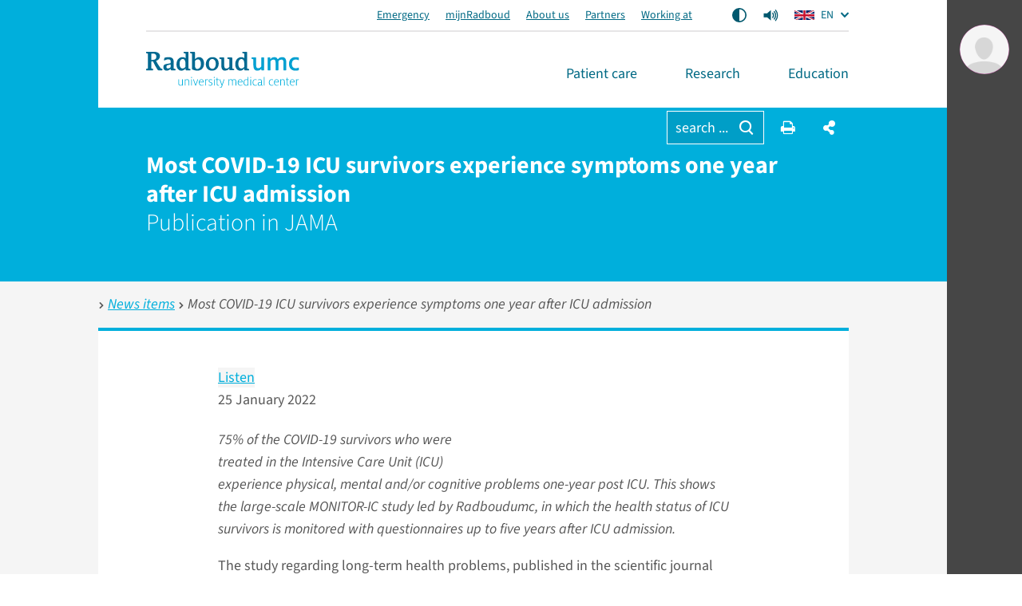

--- FILE ---
content_type: text/html; charset=utf-8
request_url: https://www.radboudumc.nl/en/news-items/2022/most-covid-19-icu-survivors-experience-symptoms-one-year-after-icu-admission
body_size: 24934
content:


<!DOCTYPE html>
<html prefix="og: http://ogp.me/ns#" style="" lang="en">
<head>
    <link href="/assets/css/main.radboud.css?v=202601190615" rel="stylesheet" type="text/css" />
    <link rel="preload" href="/assets/fonts/RadboudIcons.woff" as="font" type="font/woff" crossorigin="anonymous">

        <script>
            (function () {
                
                if (typeof Promise === 'undefined' || typeof FontFace === 'undefined') return;

                function preload(family, localFamily, url, descriptors) {
                    function load(source) {
                        return new FontFace(family, source, descriptors)
                            .load()
                            .then(function (font) {
                                document.fonts.add(font);
                            });
                    }
                    load("local('" + localFamily + "')").catch(function () {
                        load("local('" + localFamily + "'), url('" + url + "')");
                    });
                };

                preload("\"Source Sans 3\"", "Source Sans 3", "/assets/fonts/SourceSans3-Normal-latin.woff2", {
                    weight: '400',
                    style: 'normal',
                    display: 'swap'
                });
                preload("\"Source Sans 3\"", "Source Sans 3 Bold", "/assets/fonts/SourceSans3-Normal-latin.woff2", {
                    weight: '700',
                    style: 'normal',
                    display: 'swap'
                });
            })();
        </script>

    <link rel="modulepreload" href="/assets/js/main-CJvqSw58.js">

    <meta http-equiv="X-UA-Compatible" content="IE=edge">
    <meta charset="utf-8">
    <meta name="viewport" content="width=device-width, initial-scale=1">

<!-- Matomo Tag Manager -->
<script>
  var _mtm = window._mtm = window._mtm || [];
  _mtm.push({'mtm.startTime': (new Date().getTime()), 'event': 'mtm.Start'});
  (function() {
    var d=document, g=d.createElement('script'), s=d.getElementsByTagName('script')[0];
    g.async=true; g.src='https://cdn.matomo.cloud/radboudumc.matomo.cloud/container_jex2GbIO.js'; s.parentNode.insertBefore(g,s);
  })();
</script>
<!-- End Matomo Tag Manager -->




    <link rel="icon" href="https://www.radboudumc.nl/getmedia/78448ea7-eb59-4f3e-896e-98497e752a59/Beeldmerk_250px_RGB.png?width=250&amp;height=331&amp;ext=.png" type="image/x-icon">
    <link rel="shortcut icon" href="https://www.radboudumc.nl/getmedia/78448ea7-eb59-4f3e-896e-98497e752a59/Beeldmerk_250px_RGB.png?width=250&amp;height=331&amp;ext=.png" type="image/x-icon">

                <link rel="alternate" hreflang="nl" href="https://www.radboudumc.nl/nieuws/2022/meeste-coronapatienten-kampen-met-klachten-een-jaar-na-ic-opname" />
                <link rel="alternate" hreflang="en" href="https://www.radboudumc.nl/en/news-items/2022/most-covid-19-icu-survivors-experience-symptoms-one-year-after-icu-admission" />
        <title>Most COVID-19 ICU survivors experience symptoms one year after ICU admission - Publication in JAMA - Radboudumc</title>
        <meta name="description" content="25 January 2022 ">

            <link rel="apple-touch-icon" href="/assets/img/layout/manifests/intranet/startup/apple-touch-icon.png" />
        <link rel="apple-touch-icon" sizes="57x57" href="/assets/img/layout/manifests/intranet/startup/apple-touch-icon-57x57.png" />
        <link rel="apple-touch-icon" sizes="72x72" href="/assets/img/layout/manifests/intranet/startup/apple-touch-icon-72x72.png" />
        <link rel="apple-touch-icon" sizes="76x76" href="/assets/img/layout/manifests/intranet/startup/apple-touch-icon-76x76.png" />
        <link rel="apple-touch-icon" sizes="114x114" href="/assets/img/layout/manifests/intranet/startup/apple-touch-icon-114x114.png" />
        <link rel="apple-touch-icon" sizes="120x120" href="/assets/img/layout/manifests/intranet/startup/apple-touch-icon-120x120.png" />
        <link rel="apple-touch-icon" sizes="144x144" href="/assets/img/layout/manifests/intranet/startup/apple-touch-icon-144x144.png" />
        <link rel="apple-touch-icon" sizes="152x152" href="/assets/img/layout/manifests/intranet/startup/apple-touch-icon-152x152.png" />
        <link rel="apple-touch-icon" sizes="180x180" href="/assets/img/layout/manifests/intranet/startup/apple-touch-icon-180x180.png" />
        <meta name="apple-mobile-web-app-capable" content="yes">
        <link href="/assets/img/layout/manifests/intranet/startup/iphone5_splash.png" rel="apple-touch-startup-image">
        <link href="/assets/img/layout/manifests/intranet/startup/iphone5_splash.png" media="(device-width: 320px) and (device-height: 568px) and (-webkit-device-pixel-ratio: 2)" rel="apple-touch-startup-image" />
        <link href="/assets/img/layout/manifests/intranet/startup/iphone6_splash.png" media="(device-width: 375px) and (device-height: 667px) and (-webkit-device-pixel-ratio: 2)" rel="apple-touch-startup-image" />
        <link href="/assets/img/layout/manifests/intranet/startup/iphoneplus_splash.png" media="(device-width: 621px) and (device-height: 1104px) and (-webkit-device-pixel-ratio: 3)" rel="apple-touch-startup-image" />
        <link href="/assets/img/layout/manifests/intranet/startup/iphonex_splash.png" media="(device-width: 375px) and (device-height: 812px) and (-webkit-device-pixel-ratio: 3)" rel="apple-touch-startup-image" />
        <link href="/assets/img/layout/manifests/intranet/startup/iphonexr_splash.png" media="(device-width: 414px) and (device-height: 896px) and (-webkit-device-pixel-ratio: 2)" rel="apple-touch-startup-image" />
        <link href="/assets/img/layout/manifests/intranet/startup/iphonexsmax_splash.png" media="(device-width: 414px) and (device-height: 896px) and (-webkit-device-pixel-ratio: 3)" rel="apple-touch-startup-image" />
        <link href="/assets/img/layout/manifests/intranet/startup/ipad_splash.png" media="(device-width: 768px) and (device-height: 1024px) and (-webkit-device-pixel-ratio: 2)" rel="apple-touch-startup-image" />
        <link href="/assets/img/layout/manifests/intranet/startup/ipadpro1_splash.png" media="(device-width: 834px) and (device-height: 1112px) and (-webkit-device-pixel-ratio: 2)" rel="apple-touch-startup-image" />
        <link href="/assets/img/layout/manifests/intranet/startup/ipadpro3_splash.png" media="(device-width: 834px) and (device-height: 1194px) and (-webkit-device-pixel-ratio: 2)" rel="apple-touch-startup-image" />
        <link href="/assets/img/layout/manifests/intranet/startup/ipadpro2_splash.png" media="(device-width: 1024px) and (device-height: 1366px) and (-webkit-device-pixel-ratio: 2)" rel="apple-touch-startup-image" />

    <style>
        :root {
            
            --color-tint-1: #00afdc;
--color-tint-2: #a63387;
--color-block-accent-1-bg-tint-1: #00afdc;
--color-block-accent-1-text-tint-1: #fff;
--color-block-accent-2-bg-tint-1: #005a7d;
--color-block-accent-2-text-tint-1: #fff;

        }
    </style>

        <script type="text/javascript">
            !(function (cfg){function e(){cfg.onInit&&cfg.onInit(i)}var S,u,D,t,n,i,C=window,x=document,w=C.location,I="script",b="ingestionendpoint",E="disableExceptionTracking",A="ai.device.";"instrumentationKey"[S="toLowerCase"](),u="crossOrigin",D="POST",t="appInsightsSDK",n=cfg.name||"appInsights",(cfg.name||C[t])&&(C[t]=n),i=C[n]||function(l){var d=!1,g=!1,f={initialize:!0,queue:[],sv:"7",version:2,config:l};function m(e,t){var n={},i="Browser";function a(e){e=""+e;return 1===e.length?"0"+e:e}return n[A+"id"]=i[S](),n[A+"type"]=i,n["ai.operation.name"]=w&&w.pathname||"_unknown_",n["ai.internal.sdkVersion"]="javascript:snippet_"+(f.sv||f.version),{time:(i=new Date).getUTCFullYear()+"-"+a(1+i.getUTCMonth())+"-"+a(i.getUTCDate())+"T"+a(i.getUTCHours())+":"+a(i.getUTCMinutes())+":"+a(i.getUTCSeconds())+"."+(i.getUTCMilliseconds()/1e3).toFixed(3).slice(2,5)+"Z",iKey:e,name:"Microsoft.ApplicationInsights."+e.replace(/-/g,"")+"."+t,sampleRate:100,tags:n,data:{baseData:{ver:2}},ver:4,seq:"1",aiDataContract:undefined}}var h=-1,v=0,y=["js.monitor.azure.com","js.cdn.applicationinsights.io","js.cdn.monitor.azure.com","js0.cdn.applicationinsights.io","js0.cdn.monitor.azure.com","js2.cdn.applicationinsights.io","js2.cdn.monitor.azure.com","az416426.vo.msecnd.net"],k=l.url||cfg.src;if(k){if((n=navigator)&&(~(n=(n.userAgent||"").toLowerCase()).indexOf("msie")||~n.indexOf("trident/"))&&~k.indexOf("ai.3")&&(k=k.replace(/(\/)(ai\.3\.)([^\d]*)$/,function(e,t,n){return t+"ai.2"+n})),!1!==cfg.cr)for(var e=0;e<y.length;e++)if(0<k.indexOf(y[e])){h=e;break}var i=function(e){var a,t,n,i,o,r,s,c,p,u;f.queue=[],g||(0<=h&&v+1<y.length?(a=(h+v+1)%y.length,T(k.replace(/^(.*\/\/)([\w\.]*)(\/.*)$/,function(e,t,n,i){return t+y[a]+i})),v+=1):(d=g=!0,o=k,c=(p=function(){var e,t={},n=l.connectionString;if(n)for(var i=n.split(";"),a=0;a<i.length;a++){var o=i[a].split("=");2===o.length&&(t[o[0][S]()]=o[1])}return t[b]||(e=(n=t.endpointsuffix)?t.location:null,t[b]="https://"+(e?e+".":"")+"dc."+(n||"services.visualstudio.com")),t}()).instrumentationkey||l.instrumentationKey||"",p=(p=p[b])?p+"/v2/track":l.endpointUrl,(u=[]).push((t="SDK LOAD Failure: Failed to load Application Insights SDK script (See stack for details)",n=o,r=p,(s=(i=m(c,"Exception")).data).baseType="ExceptionData",s.baseData.exceptions=[{typeName:"SDKLoadFailed",message:t.replace(/\./g,"-"),hasFullStack:!1,stack:t+"\nSnippet failed to load ["+n+"] -- Telemetry is disabled\nHelp Link: https://go.microsoft.com/fwlink/?linkid=2128109\nHost: "+(w&&w.pathname||"_unknown_")+"\nEndpoint: "+r,parsedStack:[]}],i)),u.push((s=o,t=p,(r=(n=m(c,"Message")).data).baseType="MessageData",(i=r.baseData).message='AI (Internal): 99 message:"'+("SDK LOAD Failure: Failed to load Application Insights SDK script (See stack for details) ("+s+")").replace(/\"/g,"")+'"',i.properties={endpoint:t},n)),o=u,c=p,JSON&&((r=C.fetch)&&!cfg.useXhr?r(c,{method:D,body:JSON.stringify(o),mode:"cors"}):XMLHttpRequest&&((s=new XMLHttpRequest).open(D,c),s.setRequestHeader("Content-type","application/json"),s.send(JSON.stringify(o))))))},a=function(e,t){g||setTimeout(function(){!t&&f.core||i()},500),d=!1},T=function(e){var n=x.createElement(I),e=(n.src=e,cfg[u]);return!e&&""!==e||"undefined"==n[u]||(n[u]=e),n.onload=a,n.onerror=i,n.onreadystatechange=function(e,t){"loaded"!==n.readyState&&"complete"!==n.readyState||a(0,t)},cfg.ld&&cfg.ld<0?x.getElementsByTagName("head")[0].appendChild(n):setTimeout(function(){x.getElementsByTagName(I)[0].parentNode.appendChild(n)},cfg.ld||0),n};T(k)}try{f.cookie=x.cookie}catch(p){}function t(e){for(;e.length;)!function(t){f[t]=function(){var e=arguments;d||f.queue.push(function(){f[t].apply(f,e)})}}(e.pop())}var r,s,n="track",o="TrackPage",c="TrackEvent",n=(t([n+"Event",n+"PageView",n+"Exception",n+"Trace",n+"DependencyData",n+"Metric",n+"PageViewPerformance","start"+o,"stop"+o,"start"+c,"stop"+c,"addTelemetryInitializer","setAuthenticatedUserContext","clearAuthenticatedUserContext","flush"]),f.SeverityLevel={Verbose:0,Information:1,Warning:2,Error:3,Critical:4},(l.extensionConfig||{}).ApplicationInsightsAnalytics||{});return!0!==l[E]&&!0!==n[E]&&(t(["_"+(r="onerror")]),s=C[r],C[r]=function(e,t,n,i,a){var o=s&&s(e,t,n,i,a);return!0!==o&&f["_"+r]({message:e,url:t,lineNumber:n,columnNumber:i,error:a,evt:C.event}),o},l.autoExceptionInstrumented=!0),f}(cfg.cfg),(C[n]=i).queue&&0===i.queue.length?(i.queue.push(e),i.trackPageView({})):e();})({
                src: "https://js.monitor.azure.com/scripts/b/ai.3.gbl.min.js",
                // name: "appInsights",
                crossOrigin: "anonymous",
                cfg: { // Application Insights Configuration
                    connectionString: "InstrumentationKey=b1d8b280-6fa4-4e12-8a15-1e0e8668d7a9;IngestionEndpoint=https://westeurope-2.in.applicationinsights.azure.com/;LiveEndpoint=https://westeurope.livediagnostics.monitor.azure.com/",
                    enableUnhandledPromiseRejectionTracking: true,
                    disableCookiesUsage: true
                }
            });

            // console.error messages insights
            console.error = (function (originalConsoleError) {
                return function error(...args) {
                    originalConsoleError(...args);

                    var exception = (typeof args[0] === 'string') ? new Error(args[0]) : args[0];
                    var properties = {};
                    if (args.length > 1) {
                        properties.arguments = args;
                    }
                    appInsights.trackException({
                        severityLevel: 3,
                        exception: exception,
                        properties: properties
                    });
                };
            })(console.error);
        </script>

    <script>
        window.dataLayer = window.dataLayer || [];
        function gtag() { dataLayer.push(arguments); }
        gtag('js', new Date());
    </script>
    

    


        <meta content="summary" name="twitter:card" />
<meta content="Radboudumc" name="twitter:site" />
<meta content="Most COVID-19 ICU survivors experience symptoms one year after ICU admission - Publication in JAMA" name="twitter:title" />
<meta content="25 January 2022 " name="twitter:description" />
<meta content="https://www.radboudumc.nl/getmedia/273de22c-6aa4-4c57-b988-9642b4531b13/Corona.jpg.aspx?width=500&amp;height=357&amp;ext=.jpg" name="twitter:image" />
<meta content="https://www.radboudumc.nl/en/news-items/2022/most-covid-19-icu-survivors-experience-symptoms-one-year-after-icu-admission" name="twitter:url" />
<meta content="article" property="og:type" />
<meta content="Most COVID-19 ICU survivors experience symptoms one year after ICU admission - Publication in JAMA" property="og:title" />
<meta content="25 January 2022 " property="og:description" />
<meta content="https://www.radboudumc.nl/getmedia/273de22c-6aa4-4c57-b988-9642b4531b13/Corona.jpg.aspx?width=500&amp;height=357&amp;ext=.jpg" property="og:image" />
<meta content="https://www.radboudumc.nl/en/news-items/2022/most-covid-19-icu-survivors-experience-symptoms-one-year-after-icu-admission" property="og:url" />

    
    
            <script type="text/javascript">
                window.rsConf = {
  general: {
    defaultSpeedValue: 25,
    popupCloseTime: 5000,
    usePost: true,
    skipHiddenContent: true
  },
  settings: {
    hlscroll: true
  }
};
            </script>
        <script src="//cdn1.readspeaker.com/script/13034/webReader/webReader.js?pids=wr" type="text/javascript" id="rs_req_Init"></script>
        <script>
            // Reload ReadSpeaker content when html changes without page refresh
            function reloadReadSpeaker() {
                if (typeof rspkr !== 'undefined') {
                    rspkr.ui.getActivePlayer().reload();
                }
            }
            const targetNode = document.getElementById('SiteHasPersonalMenu');
            const config = { childList: true, subtree: true, characterData: true };

            const callback = function (mutationsList, observer) {
                reloadReadSpeaker();
            };

            const observer = new MutationObserver(callback);

            if (targetNode) {
                observer.observe(targetNode, config);
            }
        </script>
</head>

<body class="Preload SiteHasPersonalMenu" style=""
      data-title="Most COVID-19 ICU survivors experience symptoms one year after ICU admission - Radboudumc"    data-url="/en/news-items/2022/most-covid-19-icu-survivors-experience-symptoms-one-year-after-icu-admission" data-guid="23e4a873-2ef8-4ce6-8ce4-ce95e8202488"   >
<noscript>
    <style>
        html {
            overflow: visible;
            height: auto;
        }

        .MainNav_ItemWrapper:hover .Subnavigation_Wrapper,
        .MainNav_Item:focus + .Subnavigation_Wrapper {
            display: block;
        }

        .Header-FixedHeight .Dialoog,
        .Header-FixedHeight .Title_Wrapper,
        .Accordion_ContentContainer.Hidden {
            height: auto !important;
            visibility: visible;
        }

        .Dialoog_Step.Invisible,
        .Title_Wrapper.Invisible,
        main.Invisible,
        .js-GridItem {
            transform: none;
            opacity: 1;
        }

        .Dialoog_Form,
        .js-OptionsOpenBtn,
        .Image_Wrapper-Scaled,
        .Video_Wrapper-Scaled,
        img[data-src] {
            display: none;
        }

        .js-MasonryGrid {
            display: flex;
            flex-wrap: wrap;
        }
    </style>
</noscript>

        <noscript><iframe src="https://www.googletagmanager.com/ns.html?id=GTM-NLCPCC" height="0" width="0" style="display: none; visibility: hidden"></iframe> </noscript>
    <div class="js-ChartsData" data-retry-btn-text="Reload graph" data-failed-to-load-text="We could not load the graph. Please check your network connection and try again."></div>
    
    <div class="Container Container_Webpage ">
        <div class="PrintHeader ShowOnPrint">
            <img class="PrintHeader_Logo"
                 src="https://www.radboudumc.nl/assets/img/logo/radboud/logo-en-us.svg"
                 width="192"
                 height="45"
                 alt="Radboudumc logo">
            <div class="PrintHeader_Url" id="PrintUrl"></div>
        </div>
        

        <header class="Theme-UMC  Header Header-FixedHeight">
            <!--Donut#[base64]#-->


<div class="Header_Wrapper rs_skip">
    <div class="Header_WrapperInside">
        <div class="SkipLinks">
            <a class="Btn Btn-Default" href="#MainContent">go to main content</a>
                <button class="Btn Btn-Default" onclick="layoutManager.isActive(true)">Ga naar Mijn Radboud</button>
        </div>
        <div class="Header_TopContainer Container-Center">
            <nav class="Header_Top" aria-label="Secondary navigation">
                    <ul class="List-Clear List-Horizontal Header_TopLinksList">
                            <li class="Header_TopItem">
                                <a class="Header_TopLink" href="https://www.radboudumc.nl/en/emergency" target=''>
                                    Emergency
                                </a>
                            </li>
                            <li class="Header_TopItem">
                                <a class="Header_TopLink" href="https://www.radboudumc.nl/en/patient-care/mijnradboud" target=''>
                                    mijnRadboud
                                </a>
                            </li>
                            <li class="Header_TopItem">
                                <a class="Header_TopLink" href="https://www.radboudumc.nl/en/about-radboudumc" target=''>
                                    About us
                                </a>
                            </li>
                            <li class="Header_TopItem">
                                <a class="Header_TopLink" href="https://www.radboudumc.nl/en/partners" target=''>
                                    Partners
                                </a>
                            </li>
                            <li class="Header_TopItem">
                                <a class="Header_TopLink" href="https://www.radboudumc.nl/en/working-at" target=''>
                                    Working at
                                </a>
                            </li>
                    </ul>

                    <ul class="List-Clear List-Horizontal Header_TopList">
                            <li class="Header_TopItem Header_TopItem-Center">
                                <button class="Btn-Reset Btn-Flex" onclick="contrastManager.switch()">
                                    <span class="HiddenIconText">On/Off contrast mode</span>
                                    <svg class="ContrastSwitch_Icon" xmlns="http://www.w3.org/2000/svg" viewBox="0 0 512 512" width="18" height="18">
                                        <path d="M464 256c0-114.9-93.1-208-208-208V464c114.9 0 208-93.1 208-208zM0 256a256 256 0 1 1 512 0A256 256 0 1 1 0 256z" />
                                    </svg>
                                </button>
                            </li>
                                                    <li class="Header_TopItem Header_TopItem-Center PageReadspeaker">
                                <button class="Btn-Reset Btn-Flex PageReadspeaker_Btn js-PageReadspeakerBtn" aria-controls="page-readspeaker-toolbar" aria-expanded="false">
                                    <span class="HiddenIconText">Readspeaker menu</span>
                                    <svg class="PageReadspeaker__Icon" xmlns="http://www.w3.org/2000/svg" version="1.0" 
                                         viewBox="0 0 75 75" width="20" height="20">
                                        <path d="M39.389,13.769 L22.235,28.606 L6,28.606 L6,47.699 L21.989,47.699 L39.389,62.75 L39.389,13.769z" 
                                              stroke-width="5" stroke-linejoin="round" />
                                        <path d="M48,27.6a19.5,19.5 0 0 1 0,21.4M55.1,20.5a30,30 0 0 1 0,35.6M61.6,14a38.8,38.8 0 0 1 0,48.6" 
                                              stroke-width="5" stroke-linecap="round" fill="none" stroke="currentColor" />
                                    </svg>
                                </button>

                                <div class="js-PageReadspeakerToolbar PageReadspeaker_Toolbar Hidden" id="page-readspeaker-toolbar">


<div class="rs_skip rsbtn rs_preserve">
    <a class="rsbtn_play" accesskey="L" rel="nofollow"
        title="Listen to this page"
        href="//app-eu.readspeaker.com/cgi-bin/rsent?customerid=13034&amp;amp;lang=en_US&amp;amp;readclass=SiteHasPersonalMenu&amp;amp;url=">
        <span class="rsbtn_left rsimg rspart">
            <span class="rsbtn_text"><span>Listen</span></span>
        </span>
        <span class="rsbtn_right rsimg rsplay rspart"></span>
    </a>
</div>
                                </div>
                            </li>
                    </ul>

                    <ul class="List-Clear List-Horizontal Header_TopList">
                        <li class="Header_TopItem Current">
                            <div class="LanguagesSwitch js-Accordion" data-accordion-allow-close-all="true">
                                <button class="Header_TopLink LanguagesSwitch_Btn js-Accordion_Title">
                                    <span class="HiddenIconText">Current language is Engels (</span>
                                    <img class="LanguagesSwitch_Icon" width="25" height="16" src="/assets/img/layout/flag-en.svg" alt="" /> EN
                                    <span class="HiddenIconText">)</span>
                                </button>
                                <ul class="LanguagesSwitch_List js-Accordion_Content">
                                        <li class="LanguagesSwitch_Item">
                                            <a class="LanguagesSwitch_Link" href="https://www.radboudumc.nl/nieuws/2022/meeste-coronapatienten-kampen-met-klachten-een-jaar-na-ic-opname" title="Wijzig taal in Nederlands">
                                                <span class="HiddenIconText">Wijzig taal in Nederlands (</span>
                                                <img class="LanguagesSwitch_Icon " width="25" height="16" src="/assets/img/layout/flag-nl.svg" alt="" /> NL
                                                <span class="HiddenIconText">)</span>
                                            </a>
                                        </li>
                                        <li class="LanguagesSwitch_Item">
                                            <a class="LanguagesSwitch_Link" href="/de/error?type=lang" title="Seite nicht verf&#252;gbar auf Deutsch">
                                                <span class="HiddenIconText">Seite nicht verf&#252;gbar auf Deutsch (</span>
                                                <img class="LanguagesSwitch_Icon LanguagesSwitch_Icon-Gray" width="25" height="16" src="/assets/img/layout/flag-de.svg" alt="" /> DE
                                                <span class="HiddenIconText">)</span>
                                            </a>
                                        </li>
                                </ul>
                            </div>
                        </li>
                    </ul>
            </nav>
        </div>
        <div class="Header_Container Container Container-Center Container-White">
            <a href="/en/patient-care" data-intranet-href="/en/intranet" class="Logo" title="Radboudumc">
                <img class="Logo_Image" src="https://www.radboudumc.nl/assets/img/logo/radboud/logo-en-us.svg" width="192" height="45" alt="logo" />
                <span class="HiddenIconText">Go to Radboudumc Radboudumc</span>
            </a>
            <nav class="MainNav" aria-label="Main navigation">
                <ul class="List List-Clear List-Divided List-Grey List-DividedNoTop List-DividedBig">

                        <li class="MainNav_ItemWrapper ">
                            <button class="MainNav_Item Btn-Reset " data-url="https://www.radboudumc.nl/en/patient-care">
                                Patient care
                                <i class="MenuItem_Arrow MenuItem_ArrowDown RIcon-ArrowDown"></i>
                                <i class="MenuItem_Arrow MenuItem_ArrowUp RIcon-ArrowUp"></i>
                            </button>
                                <div class="Subnavigation_Wrapper">
                                    <div class="Container Container-Subnavigation Container-Padded Container-Center Container-White">
                                        <ul>
                                                <li>
                                                    <span class="Navigation-Title">Information</span>
                                                    <ul>
                                                            <li>
                                                                <a class="Link-Reset" href="https://www.radboudumc.nl/en/patient-care" target=''>
                                                                    Patient care
                                                                </a>
                                                            </li>
                                                            <li>
                                                                <a class="Link-Reset" href="https://www.radboudumc.nl/en/patient-care/international-patients" target=''>
                                                                    International patients
                                                                </a>
                                                            </li>
                                                            <li>
                                                                <a class="Link-Reset" href="https://www.radboudumc.nl/en/patientenzorg/uw-afspraak/zorgverzekering/foreign-residency-insurance" target=''>
                                                                    Healthcare costs
                                                                </a>
                                                            </li>
                                                            <li>
                                                                <a class="Link-Reset" href="https://www.radboudumc.nl/en/patient-care/mijnradboud" target=''>
                                                                    Digital medical file
                                                                </a>
                                                            </li>
                                                            <li>
                                                                <a class="Link-Reset" href="https://www.radboudumc.nl/en/partners" target=''>
                                                                    Partners
                                                                </a>
                                                            </li>
                                                            <li>
                                                                <a class="Link-Reset" href="https://www.radboudumc.nl/en/vacancies" target=''>
                                                                    Vacancies
                                                                </a>
                                                            </li>
                                                    </ul>
                                                </li>
                                        </ul>
                                    </div>
                                    <button class="Btn Btn-LightGrey MobNav_BigBtn MainNav_CloseBtn" onclick="mainMenuManager.unactivateMenu()">
                                        <i class="RIcon-Cross RIcon-CenterVertical"></i> close <span class="HiddenIconText">navigation</span>
                                    </button>
                                    <div class="CloseTrigger"></div>
                                </div>
                        </li>
                        <li class="MainNav_ItemWrapper ">
                            <button class="MainNav_Item Btn-Reset " data-url="https://www.radboudumc.nl/en/research">
                                Research
                                <i class="MenuItem_Arrow MenuItem_ArrowDown RIcon-ArrowDown"></i>
                                <i class="MenuItem_Arrow MenuItem_ArrowUp RIcon-ArrowUp"></i>
                            </button>
                                <div class="Subnavigation_Wrapper">
                                    <div class="Container Container-Subnavigation Container-Padded Container-Center Container-White">
                                        <ul>
                                                <li>
                                                    <span class="Navigation-Title">I am interested in</span>
                                                    <ul>
                                                            <li>
                                                                <a class="Link-Reset" href="https://www.radboudumc.nl/en/research/news" target=''>
                                                                    News
                                                                </a>
                                                            </li>
                                                            <li>
                                                                <a class="Link-Reset" href="https://www.radboudumc.nl/en/research/events" target=''>
                                                                    Events
                                                                </a>
                                                            </li>
                                                            <li>
                                                                <a class="Link-Reset" href="https://www.radboudumc.nl/en/research/training-and-career" target=''>
                                                                    Training and career
                                                                </a>
                                                            </li>
                                                            <li>
                                                                <a class="Link-Reset" href="https://www.radboudumc.nl/en/research/ambition-and-impact" target=''>
                                                                    Ambition and impact
                                                                </a>
                                                            </li>
                                                            <li>
                                                                <a class="Link-Reset" href="https://www.radboudumc.nl/en/research/principles-and-quality" target=''>
                                                                    Principles and quality
                                                                </a>
                                                            </li>
                                                            <li>
                                                                <a class="Link-Reset" href="https://www.radboudumc.nl/en/research/organization-and-people" target=''>
                                                                    Organization and people
                                                                </a>
                                                            </li>
                                                            <li>
                                                                <a class="Link-Reset" href="https://www.radboudumc.nl/en/research/contact" target=''>
                                                                    Contact and location
                                                                </a>
                                                            </li>
                                                            <li>
                                                                <a class="Link-Reset" href="https://www.radboudumc.nl/en/intranet/research" target=''>
                                                                    Intranet information
                                                                </a>
                                                            </li>
                                                    </ul>
                                                </li>
                                                <li>
                                                    <span class="Navigation-Title">Academic development</span>
                                                    <ul>
                                                            <li>
                                                                <a class="Link-Reset" href="https://www.radboudumc.nl/en/research/training-and-career/students" target=''>
                                                                    Bachelor&#39;s and master&#39;s students
                                                                </a>
                                                            </li>
                                                            <li>
                                                                <a class="Link-Reset" href="https://www.radboudumc.nl/en/research/training-and-career/phd-candidates" target=''>
                                                                    PhD candidates
                                                                </a>
                                                            </li>
                                                            <li>
                                                                <a class="Link-Reset" href="https://www.radboudumc.nl/en/research/training-and-career/postdocs" target=''>
                                                                    Postdocs
                                                                </a>
                                                            </li>
                                                            <li>
                                                                <a class="Link-Reset" href="https://www.radboudumc.nl/en/research/training-and-career/professors" target=''>
                                                                    Professors (&amp; TTers + RGLs)
                                                                </a>
                                                            </li>
                                                            <li>
                                                                <a class="Link-Reset" href="https://www.radboudumc.nl/en/research/training-and-career/scientific-career-path" target=''>
                                                                    Scientific Career Path
                                                                </a>
                                                            </li>
                                                            <li>
                                                                <a class="Link-Reset" href="https://www.radboudumc.nl/en/research/training-and-career/courses" target=''>
                                                                    Courses
                                                                </a>
                                                            </li>
                                                            <li>
                                                                <a class="Link-Reset" href="https://www.radboudumc.nl/en/research/training-and-career/vacancies" target=''>
                                                                    Vacancies
                                                                </a>
                                                            </li>
                                                            <li>
                                                                <a class="Link-Reset" href="https://www.radboudumc.nl/en/international-offices" target=''>
                                                                    International offices
                                                                </a>
                                                            </li>
                                                    </ul>
                                                </li>
                                                <li>
                                                    <span class="Navigation-Title">Organization</span>
                                                    <ul>
                                                            <li>
                                                                <a class="Link-Reset" href="https://www.radboudumc.nl/en/research/research-groups" target=''>
                                                                    Research groups
                                                                </a>
                                                            </li>
                                                            <li>
                                                                <a class="Link-Reset" href="https://www.radboudumc.nl/en/research/research-programs" target=''>
                                                                    Research programs
                                                                </a>
                                                            </li>
                                                            <li>
                                                                <a class="Link-Reset" href="https://www.radboudumc.nl/en/research/technology-centers" target=''>
                                                                    Technology centers
                                                                </a>
                                                            </li>
                                                            <li>
                                                                <a class="Link-Reset" href="https://www.radboudumc.nl/en/research/at-departmental-level" target=''>
                                                                    Departments
                                                                </a>
                                                            </li>
                                                            <li>
                                                                <a class="Link-Reset" href="https://www.radboudumc.nl/en/research/research-institute" target=''>
                                                                    Institute
                                                                </a>
                                                            </li>
                                                            <li>
                                                                <a class="Link-Reset" href="https://www.radboudumc.nl/en/research/clinical-research-support" target=''>
                                                                    Clinical research support
                                                                </a>
                                                            </li>
                                                            <li>
                                                                <a class="Link-Reset" href="https://www.radboudumc.nl/en/intranet/organization/grant-support-office" target=''>
                                                                    Grant support (intranet)
                                                                </a>
                                                            </li>
                                                            <li>
                                                                <a class="Link-Reset" href="https://www.radboudumc.nl/en/intranet/organization/valorization" target='_blank'>
                                                                    Valorization (intranet)
                                                                </a>
                                                            </li>
                                                    </ul>
                                                </li>
                                        </ul>
                                    </div>
                                    <button class="Btn Btn-LightGrey MobNav_BigBtn MainNav_CloseBtn" onclick="mainMenuManager.unactivateMenu()">
                                        <i class="RIcon-Cross RIcon-CenterVertical"></i> close <span class="HiddenIconText">navigation</span>
                                    </button>
                                    <div class="CloseTrigger"></div>
                                </div>
                        </li>
                        <li class="MainNav_ItemWrapper ">
                            <button class="MainNav_Item Btn-Reset " data-url="https://www.radboudumc.nl/en/education">
                                Education
                                <i class="MenuItem_Arrow MenuItem_ArrowDown RIcon-ArrowDown"></i>
                                <i class="MenuItem_Arrow MenuItem_ArrowUp RIcon-ArrowUp"></i>
                            </button>
                                <div class="Subnavigation_Wrapper">
                                    <div class="Container Container-Subnavigation Container-Padded Container-Center Container-White">
                                        <ul>
                                                <li>
                                                    <span class="Navigation-Title">Information for</span>
                                                    <ul>
                                                            <li>
                                                                <a class="Link-Reset" href="https://www.radboudumc.nl/en/education/target-audiences/students" target=''>
                                                                    Students
                                                                </a>
                                                            </li>
                                                            <li>
                                                                <a class="Link-Reset" href="https://www.radboudumc.nl/en/research/training-and-career/students" target=''>
                                                                    Bachelors and masters students
                                                                </a>
                                                            </li>
                                                            <li>
                                                                <a class="Link-Reset" href="https://www.radboudumc.nl/en/research/training-and-career/phd-candidates" target=''>
                                                                    PhD Candidates
                                                                </a>
                                                            </li>
                                                            <li>
                                                                <a class="Link-Reset" href="https://www.radboudumc.nl/en/research/training-and-career/postdocs" target=''>
                                                                    Postdocs
                                                                </a>
                                                            </li>
                                                            <li>
                                                                <a class="Link-Reset" href="https://www.radboudumc.nl/en/research/training-and-career/professors" target=''>
                                                                    Professors
                                                                </a>
                                                            </li>
                                                    </ul>
                                                </li>
                                                <li>
                                                    <span class="Navigation-Title">I want to know more about</span>
                                                    <ul>
                                                            <li>
                                                                <a class="Link-Reset" href="" target=''>
                                                                    International Office
                                                                </a>
                                                            </li>
                                                            <li>
                                                                <a class="Link-Reset" href="" target=''>
                                                                    Talent Management
                                                                </a>
                                                            </li>
                                                            <li>
                                                                <a class="Link-Reset" href="https://www.radboudumc.nl/en/partners" target=''>
                                                                    Partners
                                                                </a>
                                                            </li>
                                                    </ul>
                                                </li>
                                        </ul>
                                    </div>
                                    <button class="Btn Btn-LightGrey MobNav_BigBtn MainNav_CloseBtn" onclick="mainMenuManager.unactivateMenu()">
                                        <i class="RIcon-Cross RIcon-CenterVertical"></i> close <span class="HiddenIconText">navigation</span>
                                    </button>
                                    <div class="CloseTrigger"></div>
                                </div>
                        </li>
                </ul>
            </nav>
        </div>
    </div>
</div>
<!--EndDonut-->
                <div class="Container Container-Center Container-Relative ClearFix-Wrapper Theme-UMC Theme-Accent Container-HeaderButtonsWrapper Invisible">
                    <div class="Toolbar">
                            <div class="Toolbar_Group Toolbar-Header">
                                <button class="Btn Btn-Square Btn-TransparentAndHeaderText js-DialogCloseBtn rs_skip"
                                        aria-label="end dialogue">
                                    <i class="RIcon-Cross RIcon-CenterVertical"></i>
                                </button>
                                <button class="Btn Btn-Square Btn-TransparentAndHeaderText js-DialogBackBtn rs_skip"
                                        aria-label="return to previous step">
                                    <i class="RIcon-Arrow2Up RIcon-CenterVertical"></i>
                                </button>
                                        <button class="Btn Btn-Square Btn-TransparentAndHeaderText js-BackToDialoogBtn Btn-Visible"
                                                aria-label="Searching">
                                            <span class="Dialoog_OpenBtnText">search ...</span>
                                            <i class="RIcon-Search2 RIcon-CenterVertical"></i>
                                        </button>

                            </div>
                        


<hr class="Line  ShowOnPrint  ">


            <button class="Btn Btn-Square Btn-TransparentAndHeaderText" onclick="printManager.print(this, true); return false;"
                    data-overlay-title-text="Print"
                    data-overlay-subtitle-text=""
                    data-overlay-text=""
                    data-overlay-current-page-btn-text="Print this page"
                    data-overlay-more-title-text="Print more?"
                    data-overlay-more-subtitle-text=""
                    data-overlay-more-text="The following pages can be printed separately">
                <i class="RIcon-CenterVertical RIcon-Printer"></i><span class="HiddenIconText">print page</span>
            </button>
            <button class="Btn Btn-Square Btn-TransparentAndHeaderText" onclick="shareManager.openShareOverlay(this); return false;"
                    data-shareoverlay-title-text="Share this page"
                    data-shareoverlay-subtitle-text="">
                <i class="RIcon-CenterVertical RIcon-Share"></i>
                <span class="HiddenIconText">share page</span>
            </button>
                    </div>
                </div>
                            <div class="Title_Wrapper Invisible Theme-Accent Theme-UMC">
                    <div class="Container Container-Center Container-Relative">
                        <div class="Container Container-Title">
                            <h1 class="H H3 H-NoMargin">
                                Most COVID-19 ICU survivors experience symptoms one year after ICU admission
                                    <span class="H_Sub">Publication in JAMA</span>
                            </h1>
                        </div>
                    </div>
                </div>


<div class="Container Container-Center Dialoog Theme-UMC Hidden Theme-Accent "
     data-load-more-text="display more results"
     data-no-search-results-text="We were unable to find any results in this language"
     data-no-results-for-text="No results found for"
     data-go-back-text="previous page"
     data-retry-step-text="Please try again"
     data-no-network-connection-text="We can not help you because you do not have an internet connection."
     data-ask-again-text="Ask your question again">

    <div class="Dialoog_Step Invisible">
        <div class="Dialoog_StepContainer">
                <p class="H H1 H-White H-NoMarginBottom">
                    <span class="Dialoog_Headtitle">Welcome to Radboudumc</span>
                    <span class="H_Sub Dialoog_Subtitle">How can we help you?</span>
                </p>
            <div class="Dialoog_Form Dialoog_Form-Fake"><div class="Dialoog_SearchInput">type a search term here ...</div><i class="RIcon-Search2 Dialoog_SearchBtn-Fake"></i></div>
                <div class="Dialoog_Form Dialoog_Form-Real Hidden"
                     data-url="/en-us/dialoog/options/1644"
                     data-suggestions-url="/en-us/dialoog/suggestions/1644"
                     data-more-suggestions-url="/en-us/dialooglist/search/1644">
                    <input class="Dialoog_SearchInput" placeholder="type a search term here ..." />
                    <button class="Btn-Reset Dialoog_SearchBtn"><i class="RIcon-FloatRight RIcon-Search2"></i></button>
                </div>
                <div class="Dialoog_OptionsAndSuggestions Hidden Faded js-OptionsAndSuggestions rs_skip">
                    <ul class="Dialoog_Options js-Options">
                    </ul>
                    <ul class="Dialoog_Options js-Suggestions"></ul>
                </div>
        </div>
    </div>
</div>        </header>
        <div class="Theme-UMC">
            <div class="js-PageLoadingSpinner LoadingSpinner LoadingSpinner-Center LoadingSpinner-Large LoadingSpinner-Absolute"><div class="LoadingSpinner_Animation"></div></div>
        </div>
        <main id="MainContent" class="Invisible">
<div class='Container Container-Center Theme-UMC'> <div class='Path Path-Margined'><span class='Path_Part'><i class='RIcon-ArrowRight'></i> <span class='Path_Text'><a class='Link' href='/en/news-items'>News items</a></span></span>
<span class='Path_Part'><i class='RIcon-ArrowRight'></i> <span class='Path_Text'>Most COVID-19 ICU survivors experience symptoms one year after ICU admission</span></span>
</div></div>
            


<div class='Container'><div class='Container Theme-UMC'><div class='Container Container-Article Container-Center Container-Before ClearFix-Wrapper Container-Relative'><hr class='Line'><section class='Container-Content Container-Margined ClearFix-Container'>

<div class="rs_skip rsbtn rs_preserve">
    <a class="rsbtn_play" accesskey="L" rel="nofollow"
        title="Listen to this page"
        href="//app-eu.readspeaker.com/cgi-bin/rsent?customerid=13034&amp;amp;lang=en_US&amp;amp;readid=readspeaker_text-a98f5242dfd780a73cfe205029fa00b1313eda8372af3a5f145c56fbc57ffa29-1&amp;amp;url=">
        <span class="rsbtn_left rsimg rspart">
            <span class="rsbtn_text"><span>Listen</span></span>
        </span>
        <span class="rsbtn_right rsimg rsplay rspart"></span>
    </a>
</div><div id='readspeaker_text-a98f5242dfd780a73cfe205029fa00b1313eda8372af3a5f145c56fbc57ffa29-1'>    <span class="date-time">25 January 2022
</span>
        <p class="Content-Intro">
                <span class="Image_Wrapper Image_Wrapper-Right Image_Wrapper-MaxHalf">
                    <img alt="" class=" lazyload" data-sizes="auto" data-src="/getmedia/273de22c-6aa4-4c57-b988-9642b4531b13/Corona.jpg.aspx?width=500&amp;height=357&amp;ext=.jpg&amp;type=BlockColumn1Zoom1" data-srcset="/getmedia/273de22c-6aa4-4c57-b988-9642b4531b13/Corona.jpg.aspx?width=500&amp;height=357&amp;ext=.jpg&amp;type=BlockColumn1Zoom1 300w, /getmedia/273de22c-6aa4-4c57-b988-9642b4531b13/Corona.jpg.aspx?width=500&amp;height=357&amp;ext=.jpg&amp;type=BlockColumn1Zoom2 600w, /getmedia/273de22c-6aa4-4c57-b988-9642b4531b13/Corona.jpg.aspx?width=500&amp;height=357&amp;ext=.jpg&amp;type=BlockColumn1Zoom3 900w" height="180" width="300" />
                    
                </span>
                    </p>
<p><em>75% of the COVID-19 survivors who were treated in the Intensive Care Unit (ICU) experience physical, mental and/or cognitive problems one-year post ICU. This shows the large-scale MONITOR-IC study led by Radboudumc, in which the health status of ICU survivors is monitored with questionnaires up to five years after ICU admission.</em></p>

<p>The study regarding long-term health problems, published in the scientific journal <a href="https://jamanetwork.com/journals/jama/fullarticle/2788504" target="_blank" target="_blank">JAMA</a>, was conducted among 246 COVID-19 patients (176 men/70 women) who were treated in the intensive care unit (ICU) in the Netherlands. Their mean age was 61 years. Using questionnaires, they were asked how they were doing one-year post ICU. Worldwide, this is the first scientific research regarding long-term problems among COVID-19 ICU survivors. Patients in this study were admitted to the ICU during the first COVID-19 surge between March and July 2020.</p>

<h2 class="H H4">Majority of patients experience health problems one-year post ICU</h2>

<p>This study shows that three quarters of the COVID-19 ICU survivors experience problems one-year post ICU. These are primarily physical problems, whereby half of the patients experience feelings of fatigue. Other physical problems are e.g. a reduced condition, pain, muscle weakness and shortness of breath. Also, mental symptoms are common; one in five COVID-19 ICU survivors experience feelings of anxiety or post-traumatic stress. Furthermore, one in six have cognitive problems such as memory or attention problems.</p>

<p>These various problems negatively affect former ICU patients&rsquo; daily life. Over half of them indicate that they have work-related problems because of the health problems: they reduced their working hours; they are still on sick leave or have even given up their job.</p>

<p>Principal investigator Marieke Zegers of Radboud university medical center: &quot;This study shows what an incredible impact an ICU admission has on the lives of former COVID-19 patients. Even after one year, half of them experience a lack of energy, or are too tired to fully resume their work&rdquo;.</p>

<h2 class="H H4">MONITOR-IC: large-scale study on the health status of ICU survivors</h2>

<p>The results are part of the <a href="https://monitor-ic.nl/home-english" target="_blank" target="_blank">MONITOR-IC study</a>, a large-scale multicenter study conducted at the Bernhoven (Uden), Jeroen Bosch Hospital (Den Bosch), Amphia (Breda), Rijnstate (Arnhem), Maasziekenhuis (Boxmeer), Canisius Wilhelmina Hospital and the Radboudumc (both Nijmegen) hospitals. In the COVID-19 sub study, also patients of the Maastricht UMC+, Elkerliek (Helmond), Zuyderland (Heerlen) amd UMC Utrecht hospitals were included.</p>

<h2 class="H H4">About the publication in JAMA</h2>

<p><a href="https://jamanetwork.com/journals/jama/fullarticle/2788504" target="_blank" target="_blank">Clinical outcomes among patients with 1-year survival following intensive care unit treatment for COVID-19 </a>- Hidde Heesakkers, Johannes G. van der Hoeven, Stijn Corsten, Inge Janssen, Esther Ewalds, Koen S. Simons, Brigitte Westerhof, Thijs C.D. Rettig, Crétien Jacobs, Susanne van Santen, Arjen J.C. Slooter, Margaretha C.E. van der Woude, Mark van den Boogaard, Marieke Zegers.</p>
        <ul class="ClearFix-Wrapper List-Clear List-Divided List-PaddedButtons">
            <li>
                <p>Want to know more about these subjects? Click on the buttons below for more news.</p>
                <p>
<a class="Btn  Btn-Default" href="/en/patient-care/news">News homepage news &amp; media</a>                </p>
            </li>
        </ul>
</div></section></div></div></div>

<section class="Container-PaddedVertical Container Container-Center"><div class='Theme-UMC'><h2 class='H H3 H-MarginLeft H-AltMargin1'>More information </h2></div><div class='BlocksGrid  '><div class='BlocksGrid_Container js-Grid js-MasonryGrid' data-no-results-text='We could not find any results' data-no-network-connection-text='We could not connect to Internet. Please check your connection and try again.'   ><div class="Block_Wrapper js-GridItem_Wrapper  "><div class="Block js-GridItem Theme-UMC  " id="26297">
    <hr class="Line">

    <div class="ClearFix-Wrapper">
        <div class="Block_PaddedContent ClearFix-Container">
            

    <h3 class="Block_Title H H5 ">
        Pauline Dekhuijzen
        

    </h3>


<img alt="" class="Block_PersonImage Image-Round Image-S155 Image-CompensateTop lazyload" data-sizes="auto" data-src="/Radboud/media/Medewerker/qi4dy5dpqfbdes1eq7s8ou5wqohuyt5skbyu4xe?type=BlockPersoonZoom1" data-srcset="/Radboud/media/Medewerker/qi4dy5dpqfbdes1eq7s8ou5wqohuyt5skbyu4xe?type=BlockPersoonZoom1 155w, /Radboud/media/Medewerker/qi4dy5dpqfbdes1eq7s8ou5wqohuyt5skbyu4xe?type=BlockPersoonZoom2 310w, /Radboud/media/Medewerker/qi4dy5dpqfbdes1eq7s8ou5wqohuyt5skbyu4xe?type=BlockPersoonZoom3 465w" height="300" width="400" />
            <p>

                

                        <strong>wetenschaps- en persvoorlichter</strong><br />
            </p>



        </div>
    </div>
</div></div></div></div></section>
<section class="Container-PaddedVertical Container Container-Center"><div class='Theme-UMC'><h2 class='H H3 H-MarginLeft H-AltMargin1'>Related news items </h2></div><div class='BlocksGrid  data-ktc-search-exclude'><div class='BlocksGrid_Container js-Grid js-MasonryGrid' data-no-results-text='We could not find any results' data-no-network-connection-text='We could not connect to Internet. Please check your connection and try again.'   ><div class="Block_Wrapper js-GridItem_Wrapper  "><div class="Block js-GridItem Theme-UMC " id="262442"><a href="https://www.radboudumc.nl/en/news-items/2022/one-in-eight-dutch-people-have-persistent-symptoms-after-covid19"><div class="Image_Wrapper-Scaled" style="padding-bottom: 60%;"><img alt="" class="Image-Full " height="300" src="https://www.radboudumc.nl/getmedia/d9710b27-f548-4097-a94b-f98ad50a0c7d/corona.aspx?width=300&amp;height=180&amp;ext=.jpg&amp;type=BlockColumn1Zoom1" srcset="https://www.radboudumc.nl/getmedia/d9710b27-f548-4097-a94b-f98ad50a0c7d/corona.aspx?width=300&amp;height=180&amp;ext=.jpg&amp;type=BlockColumn1Zoom1 300w, https://www.radboudumc.nl/getmedia/d9710b27-f548-4097-a94b-f98ad50a0c7d/corona.aspx?width=300&amp;height=180&amp;ext=.jpg&amp;type=BlockColumn1Zoom2 600w, https://www.radboudumc.nl/getmedia/d9710b27-f548-4097-a94b-f98ad50a0c7d/corona.aspx?width=300&amp;height=180&amp;ext=.jpg&amp;type=BlockColumn1Zoom3 900w" width="400" /></div></a>
    <hr class="Line">

    <div class="ClearFix-Wrapper">
        <div class="Block_PaddedContent  ClearFix-Container">

            

<a href="https://www.radboudumc.nl/en/news-items/2022/one-in-eight-dutch-people-have-persistent-symptoms-after-covid19">    <h3 class="Block_Title H H5 ">
        One in eight Dutch people have persistent symptoms after COVID-19
        

        <span class="H_Sub">
            Large-scale study using Lifelines database published in The Lancet
        </span>
    </h3>
</a>

            <span class="Newsdate">5 August 2022
</span>
            

<a class="Btn Btn-Default" href="https://www.radboudumc.nl/en/news-items/2022/one-in-eight-dutch-people-have-persistent-symptoms-after-covid19">go to page</a>        </div>
    </div>
</div></div><div class="Block_Wrapper js-GridItem_Wrapper  "><div class="Block js-GridItem Theme-UMC " id="258776"><a href="https://www.radboudumc.nl/en/news-items/2022/more-than-five-million-euros-for-research-to-improve-palliative-care"><div class="Image_Wrapper-Scaled" style="padding-bottom: 60%;"><img alt="" class="Image-Full lazyload" data-sizes="auto" data-src="https://www.radboudumc.nl/getmedia/e2b6a290-dd00-4cfa-bb9a-57aa9b152434/Z311115_uitgesneden_1.jpg.aspx?width=500&amp;height=344&amp;ext=.jpg&amp;type=BlockColumn1Zoom1" data-srcset="https://www.radboudumc.nl/getmedia/e2b6a290-dd00-4cfa-bb9a-57aa9b152434/Z311115_uitgesneden_1.jpg.aspx?width=500&amp;height=344&amp;ext=.jpg&amp;type=BlockColumn1Zoom1 300w, https://www.radboudumc.nl/getmedia/e2b6a290-dd00-4cfa-bb9a-57aa9b152434/Z311115_uitgesneden_1.jpg.aspx?width=500&amp;height=344&amp;ext=.jpg&amp;type=BlockColumn1Zoom2 600w, https://www.radboudumc.nl/getmedia/e2b6a290-dd00-4cfa-bb9a-57aa9b152434/Z311115_uitgesneden_1.jpg.aspx?width=500&amp;height=344&amp;ext=.jpg&amp;type=BlockColumn1Zoom3 900w" height="300" width="400" /></div></a>
    <hr class="Line">

    <div class="ClearFix-Wrapper">
        <div class="Block_PaddedContent  ClearFix-Container">

            

<a href="https://www.radboudumc.nl/en/news-items/2022/more-than-five-million-euros-for-research-to-improve-palliative-care">    <h3 class="Block_Title H H5 ">
        More than five million euros for research to improve palliative care
        

        <span class="H_Sub">
            Jeroen Hasselaar will lead research project with Horizon grant
        </span>
    </h3>
</a>

            <span class="Newsdate">15 June 2022
</span>
            
Jeroen Hasselaar will lead a large international research project. With a 5.3 million euro grant from the EU's Horizon program, he and his team want to improve palliative care for cancer patients, together with partners from nine European countries.
<a class="Btn Btn-Default" href="https://www.radboudumc.nl/en/news-items/2022/more-than-five-million-euros-for-research-to-improve-palliative-care">go to page</a>        </div>
    </div>
</div></div><div class="Block_Wrapper js-GridItem_Wrapper  "><div class="Block js-GridItem Theme-UMC " id="255024"><a href="https://www.radboudumc.nl/en/news-items/2022/corona-caused-livelihood-insecurity-among-undocumented-migrants"><div class="Image_Wrapper-Scaled" style="padding-bottom: 60%;"><img alt="" class="Image-Full lazyload" data-sizes="auto" data-src="https://www.radboudumc.nl/getmedia/e026340b-18a4-4525-98af-e3b2a65a15d9/iStock-927343986.jpg.aspx?width=500&amp;height=333&amp;ext=.jpg&amp;type=BlockColumn1Zoom1" data-srcset="https://www.radboudumc.nl/getmedia/e026340b-18a4-4525-98af-e3b2a65a15d9/iStock-927343986.jpg.aspx?width=500&amp;height=333&amp;ext=.jpg&amp;type=BlockColumn1Zoom1 300w, https://www.radboudumc.nl/getmedia/e026340b-18a4-4525-98af-e3b2a65a15d9/iStock-927343986.jpg.aspx?width=500&amp;height=333&amp;ext=.jpg&amp;type=BlockColumn1Zoom2 600w, https://www.radboudumc.nl/getmedia/e026340b-18a4-4525-98af-e3b2a65a15d9/iStock-927343986.jpg.aspx?width=500&amp;height=333&amp;ext=.jpg&amp;type=BlockColumn1Zoom3 900w" height="300" width="400" /></div></a>
    <hr class="Line">

    <div class="ClearFix-Wrapper">
        <div class="Block_PaddedContent  ClearFix-Container">

            

<a href="https://www.radboudumc.nl/en/news-items/2022/corona-caused-livelihood-insecurity-among-undocumented-migrants">    <h3 class="Block_Title H H5 ">
        Corona caused livelihood insecurity among undocumented migrants
        

        <span class="H_Sub">
            Pandemic often led to loss of work and shelter
        </span>
    </h3>
</a>

            <span class="Newsdate">21 April 2022
</span>
            

<a class="Btn Btn-Default" href="https://www.radboudumc.nl/en/news-items/2022/corona-caused-livelihood-insecurity-among-undocumented-migrants">go to page</a>        </div>
    </div>
</div></div><div class="Block_Wrapper js-GridItem_Wrapper  "><div class="Block js-GridItem Theme-UMC " id="246770"><a href="https://www.radboudumc.nl/en/news-items/2022/1-4-million-euro-to-reduce-hospital-admissions-due-to-medication"><div class="Image_Wrapper-Scaled" style="padding-bottom: 60%;"><img alt="" class="Image-Full lazyload" data-sizes="auto" data-src="https://www.radboudumc.nl/getmedia/3f4e9876-f652-4ee5-8e99-3b44bb7376ea/Z475101.jpg.aspx?width=500&amp;height=333&amp;ext=.jpg&amp;type=BlockColumn1Zoom1" data-srcset="https://www.radboudumc.nl/getmedia/3f4e9876-f652-4ee5-8e99-3b44bb7376ea/Z475101.jpg.aspx?width=500&amp;height=333&amp;ext=.jpg&amp;type=BlockColumn1Zoom1 300w, https://www.radboudumc.nl/getmedia/3f4e9876-f652-4ee5-8e99-3b44bb7376ea/Z475101.jpg.aspx?width=500&amp;height=333&amp;ext=.jpg&amp;type=BlockColumn1Zoom2 600w, https://www.radboudumc.nl/getmedia/3f4e9876-f652-4ee5-8e99-3b44bb7376ea/Z475101.jpg.aspx?width=500&amp;height=333&amp;ext=.jpg&amp;type=BlockColumn1Zoom3 900w" height="300" width="400" /></div></a>
    <hr class="Line">

    <div class="ClearFix-Wrapper">
        <div class="Block_PaddedContent  ClearFix-Container">

            

<a href="https://www.radboudumc.nl/en/news-items/2022/1-4-million-euro-to-reduce-hospital-admissions-due-to-medication">    <h3 class="Block_Title H H5 ">
        1.4 million euro to reduce hospital admissions due to medication
        

    </h3>
</a>

            <span class="Newsdate">7 January 2022
</span>
            
A team of sixteen Dutch hospitals received a grant of 1.4 million euros from ZonMw. They will investigate whether they can reduce medication related hospital readmissions.
<a class="Btn Btn-Default" href="https://www.radboudumc.nl/en/news-items/2022/1-4-million-euro-to-reduce-hospital-admissions-due-to-medication">go to page</a>        </div>
    </div>
</div></div><div class="Block_Wrapper js-GridItem_Wrapper  "><div class="Block js-GridItem Theme-UMC " id="240837"><a href="https://www.radboudumc.nl/en/news-items/2021/often-additional-demand-for-care-without-decreasing-number-of-admissions"><div class="Image_Wrapper-Scaled" style="padding-bottom: 60%;"><img alt="" class="Image-Full lazyload" data-sizes="auto" data-src="https://www.radboudumc.nl/getmedia/c2e9854a-c9b9-4261-8dc6-7fdc483ce9bb/Telemonitoring.jpg.aspx?width=500&amp;height=281&amp;ext=.jpg&amp;type=BlockColumn1Zoom1" data-srcset="https://www.radboudumc.nl/getmedia/c2e9854a-c9b9-4261-8dc6-7fdc483ce9bb/Telemonitoring.jpg.aspx?width=500&amp;height=281&amp;ext=.jpg&amp;type=BlockColumn1Zoom1 300w, https://www.radboudumc.nl/getmedia/c2e9854a-c9b9-4261-8dc6-7fdc483ce9bb/Telemonitoring.jpg.aspx?width=500&amp;height=281&amp;ext=.jpg&amp;type=BlockColumn1Zoom2 600w, https://www.radboudumc.nl/getmedia/c2e9854a-c9b9-4261-8dc6-7fdc483ce9bb/Telemonitoring.jpg.aspx?width=500&amp;height=281&amp;ext=.jpg&amp;type=BlockColumn1Zoom3 900w" height="300" width="400" /></div></a>
    <hr class="Line">

    <div class="ClearFix-Wrapper">
        <div class="Block_PaddedContent  ClearFix-Container">

            

<a href="https://www.radboudumc.nl/en/news-items/2021/often-additional-demand-for-care-without-decreasing-number-of-admissions">    <h3 class="Block_Title H H5 ">
        Telemonitoring in chronic heart failure not unqualifiedly positive
        

        <span class="H_Sub">
            often additional demand for care without decreasing number of admissions
        </span>
    </h3>
</a>

            <span class="Newsdate">19 October 2021
</span>
            
To contain rising healthcare costs, digitization of healthcare is often seen as a solution. Researchers at the Radboudumc examined the use of telemonitoring in chronic heart failure. Does this reduce hospital admissions and visits to the emergency room?
<a class="Btn Btn-Default" href="https://www.radboudumc.nl/en/news-items/2021/often-additional-demand-for-care-without-decreasing-number-of-admissions">go to page</a>        </div>
    </div>
</div></div><div class="Block_Wrapper js-GridItem_Wrapper  "><div class="Block js-GridItem Theme-UMC " id="238441"><a href="https://www.radboudumc.nl/en/news-items/2021/two-million-euros-for-improved-treatment-and-outcomes-of-covid19-in-the-elderly"><div class="Image_Wrapper-Scaled" style="padding-bottom: 60%;"><img alt="" class="Image-Full lazyload" data-sizes="auto" data-src="https://www.radboudumc.nl/getmedia/d9710b27-f548-4097-a94b-f98ad50a0c7d/corona.aspx?width=300&amp;height=180&amp;ext=.jpg&amp;type=BlockColumn1Zoom1" data-srcset="https://www.radboudumc.nl/getmedia/d9710b27-f548-4097-a94b-f98ad50a0c7d/corona.aspx?width=300&amp;height=180&amp;ext=.jpg&amp;type=BlockColumn1Zoom1 300w, https://www.radboudumc.nl/getmedia/d9710b27-f548-4097-a94b-f98ad50a0c7d/corona.aspx?width=300&amp;height=180&amp;ext=.jpg&amp;type=BlockColumn1Zoom2 600w, https://www.radboudumc.nl/getmedia/d9710b27-f548-4097-a94b-f98ad50a0c7d/corona.aspx?width=300&amp;height=180&amp;ext=.jpg&amp;type=BlockColumn1Zoom3 900w" height="300" width="400" /></div></a>
    <hr class="Line">

    <div class="ClearFix-Wrapper">
        <div class="Block_PaddedContent  ClearFix-Container">

            

<a href="https://www.radboudumc.nl/en/news-items/2021/two-million-euros-for-improved-treatment-and-outcomes-of-covid19-in-the-elderly">    <h3 class="Block_Title H H5 ">
        Two million euros for improved treatment and outcomes of COVID-19 in the elderly
        

    </h3>
</a>

            <span class="Newsdate">10 September 2021
</span>
            
ZonMw awarded a grant of nearly two million euros to a large group of researchers to improve the outcomes of elderly people with COVID-19. The study, in which the Radboudumc also participates, provides insight into the course and treatment of COVID-19 in the elderly. 
<a class="Btn Btn-Default" href="https://www.radboudumc.nl/en/news-items/2021/two-million-euros-for-improved-treatment-and-outcomes-of-covid19-in-the-elderly">go to page</a>        </div>
    </div>
</div></div></div></div></section>
            <!--Donut#[base64]#--><!--EndDonut-->
        </main>
        <div class="Theme-UMC">
            <!--Donut#[base64]#--><footer class="Footer Theme-Accent">
	<div class="Container Container-Footer Container-Center">
		<ul class="Footer-List">
				<li>
					<ul class="Footer-Social Footer__Item">
						<li>Follow us at:</li>
							<li>
								<a href="https://www.facebook.com/radboudumc" class="Footer__Link Link-Reset" target="_blank">
									<span class="RIcon-Size3 RIcon-Facebook"></span>
									<span class="HiddenIconText">Facebook</span>
								</a>
							</li>
													<li>
								<a href="https://twitter.com/radboudumc" class="Footer__Link Link-Reset" target="_blank">
									<span class="RIcon-Size3 RIcon-X"></span>
									<span class="HiddenIconText">X</span>
								</a>
							</li>
													<li>
								<a href="https://www.linkedin.com/company/radboudumc" class="Footer__Link Link-Reset" target="_blank">
									<span class="RIcon-Size3 RIcon-LinkedIn"></span>
									<span class="HiddenIconText">LinkedIn</span>
								</a>
							</li>
													<li>
								<a href="https://instagram.com/radboudumc" class="Footer__Link Link-Reset" target="_blank">
									<span class="RIcon-Size3 RIcon-Instagram"></span>
									<span class="HiddenIconText">Instagram</span>
								</a>
							</li>
													<li>
								<a href="https://www.youtube.com/umcstradboud" class="Footer__Link Link-Reset" target="_blank">
									<span class="RIcon-Size3 RIcon-Youtube"></span>
									<span class="HiddenIconText">YouTube</span>
								</a>
							</li>
					</ul>
				</li>
							<li>
					<nav aria-label="Footer navigation">
						<ul class="Footer-Menu Footer__Item">
								<li><a href="https://www.radboudumc.nl/en/patient-care/contact" class="Footer__Link Link-Reset">Contact</a></li>
								<li><a href="https://www.radboudumc.nl/en/pages/information-on-cookies" class="Footer__Link Link-Reset">Cookies</a></li>
								<li><a href="https://www.radboudumc.nl/en/patient-care/rights-and-obligations/privacy" class="Footer__Link Link-Reset">Privacy</a></li>
						</ul>
					</nav>
				</li>
							<li>
					<img class="lazyload HideOnPrint" width="87" height="112" data-sizes="auto" data-srcset="/assets/img/layout/RadboudUMC-wapen.jpg 1x, /assets/img/layout/RadboudUMC-wapen_2x.jpg 2x " data-src="/assets/img/layout/RadboudUMC-wapen.jpg " alt="Wapen van Radboudumc">
				</li>
		</ul>
	</div>
</footer>
<!--EndDonut-->
        </div>
    </div>
<!--Donut#[base64]#-->

<aside class="Container Container_Personal Personal rs_skip" aria-label="Personal account">
    <div class="PersonalWrapper">
        <div class="Personal_AccountWrapper">
            <div class="Personal_AccountWrapper2">
                <div class="Personal_Account Account">
                    <div class="Account_Info">
                        <div class="Account_Info_Container">
                                <a href="/en/login/account" class="Account_Name Link-Reset"></a>
                                <button class="Btn-Reset Account_LogoutBtn js-PersonalLoginBtn"></button>
                        </div>
                    </div>

                    <a href="/en/login/account" class="Account_Avatar Link-Reset">
                            <img class="Image-Round Image-S62" src="/assets/img/layout/empty-profile.png" alt="" />
                    </a>
                </div>
            </div>
        </div>
        <nav class="Personal_Menu" aria-label="Personal menu">
            <div class="Personal_MenuWrapper">

                <ul class="List List-Clear List-Divided List-Grey List-DividedNoBottom List-DividedBig Personal_MenuList">
                    <li class="Personal_MenuHeader">
                        <div class="Btn-Reset Personal_MenuHeaderTitle">Employees</div>
                    </li>

<li>
        <a class="Btn-Reset Btn Personal_MenuItem Personal_MenuItem-External" href="https://mijnradboud.radboudumc.nl/mychartprd/" target="_blank">
            <i class="RIcon-Arrow2UpRight MenuItem_Arrow-External"></i>
            mijnRadboud
        </a>
</li>
<li>
    <button class="Btn-Reset Personal_MenuItem js-Personal_MenuItemBtn" >
        Information for employees 
        <i class="MenuItem_Arrow MenuItem_ArrowDown RIcon-ArrowDown"></i>
        <i class="MenuItem_Arrow MenuItem_ArrowUp RIcon-ArrowUp"></i>
    </button>
    <div class="Personal_BlocksWrapper">
        <div class="Personal_Blocks">
            <div class="ContentWrapper js-MenuItemContent">
                <section class="Container Container-Center">
                    <div class='BlocksGrid BlocksGrid-Personal '><div class='BlocksGrid_Container js-Grid js-MasonryGrid' data-no-results-text='We could not find any results' data-no-network-connection-text='We could not connect to Internet. Please check your connection and try again.'  data-source='https://www.radboudumc.nl/en-us/layout/myaccountblocks/143503' ></div></div>
                </section>
            </div>
        </div>
    </div>
</li>
                </ul>
            </div>
        </nav>
        <button class="Btn Btn-Square Btn-DarkGrey Personal_BackBtn" onclick="layoutManager.isUnactive()">
            <i class="RIcon-Arrow2Right"></i>
            <span class="HiddenIconText">radboud.myaccount.close</span>
        </button>
    </div>
</aside><!--EndDonut-->    <div class="AppNav Hidden">
        <div class="AppNav_Wrapper">
            <button class="Btn Btn-DarkGrey2 AppNav_BigBtn AppNav_BackBtn"><i class="RIcon-ArrowLeft RIcon-CenterVertical"></i><span class="HiddenIconText">Vorige pagina</span></button>
        </div>
    </div>
    <div class="MobNav">
        <div class="MobNav_Wrapper">
            <button class="Btn Btn-DarkGrey2 MobNav_BigBtn MobNav_CloseBtn" onclick="layoutManager.hideMenu(); layoutManager.isUnactive();">
                <i class="RIcon-Cross RIcon-CenterVertical"></i> <span class="HiddenIconText">Het menu</span> Sluiten
            </button>
            <button class="Btn Btn-DarkGrey2 MobNav_BigBtn MobNav_MenuBtn" onclick="layoutManager.showMenu()"><i class="RIcon-Hamburger RIcon-CenterVertical"></i> <span class="HiddenIconText">Open het</span> Menu</button>
<!--Donut#[base64]#--><button class="Btn Btn-Square Btn-DarkGrey2 MobNav_AccountBtn" onclick="layoutManager.isActive()">
    <div class="Account_Avatar">
            <img class="Image-Round Image-S35" src="/assets/img/layout/empty-profile.png" alt="" />
    </div>
    <span class="HiddenIconText">Open mijn Radboud</span>
</button><!--EndDonut-->        </div>
    </div>

<!--Donut#[base64]#-->
<div data-component="RADCookieOverlay"
     data-props="{&quot;title&quot;:&quot;Cookies&quot;,&quot;text&quot;:&quot;\u003cp\u003eYou can set preferences for cookies here. We always place functional cookies. Functional cookies are necessary for the website to work.\u0026nbsp;\u003c/p\u003e\r\n\r\n\u003cp\u003eRead more in our\u0026nbsp;\u003ca href=\&quot;/paginas/informatie-over-cookies\&quot;\u003ecookie policy\u003c/a\u003e.\u003c/p\u003e\r\n&quot;,&quot;options&quot;:[{&quot;title&quot;:&quot;Media cookies&quot;,&quot;enabled&quot;:false,&quot;text&quot;:&quot;\u003cp\u003eAnalytical cookies give us insight into how the website is used by our visitors. This allows us to improve the website. You remain completely anonymous. You cannot disable these cookies.\u003c/p\u003e\r\n&quot;,&quot;disabled&quot;:false,&quot;cookieName&quot;:&quot;Mediacookie&quot;,&quot;cookieAcceptedValue&quot;:&quot;True&quot;,&quot;cookieDeclinedValue&quot;:&quot;False&quot;},{&quot;title&quot;:&quot;Tracking cookies&quot;,&quot;enabled&quot;:false,&quot;text&quot;:&quot;\u003cp\u003eTracking cookies we use to measure the effect of marketing campaigns. We only use these campaigns to recruit staff.\u003c/p\u003e\r\n&quot;,&quot;disabled&quot;:false,&quot;cookieName&quot;:&quot;Trackingcookie&quot;,&quot;cookieAcceptedValue&quot;:&quot;True&quot;,&quot;cookieDeclinedValue&quot;:&quot;False&quot;}],&quot;closeable&quot;:false,&quot;closeText&quot;:&quot;Close&quot;,&quot;expandOptionText&quot;:&quot;Collapse option&quot;,&quot;collapseOptionText&quot;:&quot;Expand option&quot;,&quot;saveText&quot;:&quot;save&quot;,&quot;saveAllText&quot;:&quot;accept all&quot;,&quot;hash&quot;:&quot;cookiemelding&quot;}"
>
</div><!--EndDonut-->

    <script src="/assets/js/main-CJvqSw58.js" type="module"></script>


        <link href="https://fast.fonts.net/t/1.css?apiType=css&projectid=19ad6068-ed8e-41e3-9f86-40be477cee83" rel="stylesheet" media="print" />
</body>
</html>
